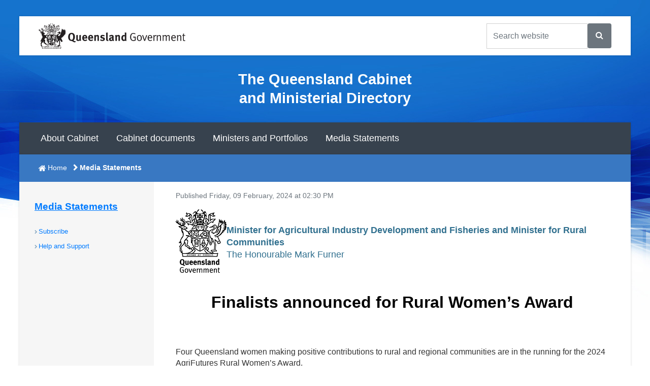

--- FILE ---
content_type: text/html; charset=utf-8
request_url: https://statements.qld.gov.au/statements/99677
body_size: 10369
content:
<!DOCTYPE html>
<html lang="en">

<head>
    <meta charset="utf-8">
    <title>Finalists announced for Rural Women’s Award - Ministerial Media Statements</title>
    <meta http-equiv="X-UA-Compatible" content="IE=edge" />
    <meta name="viewport" content="width=device-width, initial-scale=1" />

    <link rel="stylesheet" href="https://cdn.jsdelivr.net/npm/bootstrap@4.6.2/dist/css/bootstrap.min.css">
    <link href="/Content/css?v=ua5bdN5cIaDwU-FjhxG1k1dGgCav4uhLfkzuOMCikwE1" rel="stylesheet"/>


    <!-- Global site tag (gtag.js) - Google Analytics -->
    <script async src="https://www.googletagmanager.com/gtag/js?id=UA-162898186-2"></script>
    <script>
        window.dataLayer = window.dataLayer || [];
        function gtag() { dataLayer.push(arguments); }
        gtag('js', new Date());



        gtag('config', 'UA-162898186-2');
    </script>


    <!-- Grab Google CDN's jQuery. Fall back to local copy if necessary -->
    <!--[if gt IE 8]><!-->
    <script src="https://cdnjs.cloudflare.com/ajax/libs/jquery/3.0.0/jquery.min.js"></script>
    <script type="text/javascript">
    <!--    //
        !window.jQuery && document.write(unescape('%3Cscript src="https://static.qgov.net.au/assets/v2/script/jquery-3.0.0.min.js"%3E%3C/script%3E'));
        // --></script>
    <!--<![endif]-->
    <!--[if lt IE 9]>
    <script src="https://cdnjs.cloudflare.com/ajax/libs/jquery/1.12.1/jquery.min.js" integrity="sha256-1OxYPHYEAB+HIz0f4AdsvZCfFaX4xrTD9d2BtGLXnTI=" crossorigin="anonymous"></script>
    <script type="text/javascript">!window.jQuery && document.write(unescape('%3Cscript src="https://static.qgov.net.au/assets/v2/script/jquery-1.11.2.min.js"%3E%3C/script%3E'));</script>
    <![endif]-->

    <script src="https://cdnjs.cloudflare.com/ajax/libs/jqueryui/1.12.1/jquery-ui.min.js"></script>
    <script type="text/javascript">
    <!--    //
        window.jQuery && !window.jQuery.ui && document.write(unescape('%3Cscript src="https://static.qgov.net.au/assets/v2/script/jquery-ui-1.12.1-min.js"%3E%3C/script%3E'));
        // --></script>
    <script type="text/javascript" src="https://static.qgov.net.au/assets/v2/script/qgov-environment.js" id="qgov-environment"></script>
    <!--[if lt IE 9]>
    <script type="text/javascript">document.createElement('abbr');document.createElement('time');</script>
    <script type="text/javascript" src="https://static.qgov.net.au/assets/v2/script/ie-layout.js"></script>
    <![endif]-->
    <!-- HTML5 shim and Respond.js for IE8 support of HTML5 elements and media queries -->
    <!--[if lt IE 9]>
    <script src="https://oss.maxcdn.com/html5shiv/3.7.2/html5shiv.min.js"></script>
    <script src="https://oss.maxcdn.com/respond/1.4.2/respond.min.js"></script>
    <![endif]-->

    <script src="/bundles/jqueryval?v=WhRmI8vUVF186UwYB1zRP7-DwJzqpKlt0JksOBJvolw1"></script>


    <meta name="DCTERMS.alternative" content="" />
    <meta name="DC.Keywords" content="" />
    <meta name="Description" content="" />
    <meta name="DCTERMS.description" content="" />
    <meta name="DCTERMS.title" content="Finalists announced for Rural Women’s Award" />
    <!-- META:Facebook -->
    <meta property="og:site_name" content="Ministerial Media Statements" />
    <meta property="og:title" content="Finalists announced for Rural Women’s Award" />
    <meta property="og:image" content="" />
    <meta property="og:description" content="" />

    <script type='text/javascript'>
        var appInsights = window.appInsights || function (config) {
            function r(config) { t[config] = function () { var i = arguments; t.queue.push(function () { t[config].apply(t, i) }) } }
            var t = { config: config }, u = document, e = window, o = 'script', s = u.createElement(o), i, f; for (s.src = config.url || '//az416426.vo.msecnd.net/scripts/a/ai.0.js', u.getElementsByTagName(o)[0].parentNode.appendChild(s), t.cookie = u.cookie, t.queue = [], i = ['Event', 'Exception', 'Metric', 'PageView', 'Trace', 'Ajax']; i.length;)r('track' + i.pop()); return r('setAuthenticatedUserContext'), r('clearAuthenticatedUserContext'), config.disableExceptionTracking || (i = 'onerror', r('_' + i), f = e[i], e[i] = function (config, r, u, e, o) { var s = f && f(config, r, u, e, o); return s !== !0 && t['_' + i](config, r, u, e, o), s }), t
        }({
            instrumentationKey: '164306be-09fe-417c-bf65-bd1e639d465c'
        });
        window.appInsights = appInsights;
        appInsights.trackPageView();
    </script>
</head>
<body>
    <div class="container-fluid qg-site-width">
        <!--------------------------------------------------------------------------->
        <!---- Banner region ----->
        <!--------------------------------------------------------------------------->
        <header id="qg-site-header">
            <div id="qg-bar" class="clearfix">
                <div class="qg-coat-of-arms">
                    <a href="//www.qld.gov.au">

                        <!--[if gt IE 8]><!-->
                        <img src="https://static.qgov.net.au/assets/v2/images/skin/qg-coa-stacked.svg" alt="Queensland Government home" class="d-block d-lg-none" />
                        <img src="https://static.qgov.net.au/assets/v2/images/skin/qg-coa.svg" alt="Queensland Government" class="d-none d-lg-block" />
                        <!--<![endif]-->
                        <!--[if (lte IE 8)&(gt IE 6)]><img src="https://static.qgov.net.au/assets/v2/images/skin/qg-coa.png" width="287" height="50" alt="Queensland Government home" /><![endif]-->
                        <!--[if lte IE 6]><img src="https://static.qgov.net.au/assets/v2/images/skin/qg-coa-ie6.png" width="287" height="50" alt="Queensland Government home" /><![endif]-->

                    </a>
                </div>
                <div class="qg-tools clearfix">
                    <ul class="qg-utilities list-inline">
                        <li class="list-inline-item d-md-none d-block">
                            <button id="qg-show-search" data-qg-showhide-target="#qg-search-form"
                                    data-qg-show="lg" data-qg-aria-safe="true" data-qg-default="hide">
                                <span class="fa fa-search fa-2x" aria-hidden="true"></span>search
                            </button>
                        </li>
                        <li class="list-inline-item d-md-none d-block">
                            <button id="qg-show-menu" data-qg-showhide-target="#qg-site-nav, #qg-breadcrumb"
                                    data-qg-show="lg" data-qg-aria-safe="true" data-qg-default="hide">
                                <span class="fa fa-bars fa-2x" aria-hidden="true"></span>menu
                            </button>
                        </li>
                    </ul>
                    <form action="https://find.search.qld.gov.au/s/search.html" class="clearfix"
                          id="qg-search-form" role="search">
                        <label for="qg-search-query" class="qg-visually-hidden">Search Queensland Government</label>
                        <div class="input-group clearfix">
                            <input type="text" name="query" id="qg-search-query" class="form-control"
                                   placeholder="Search website"> <span class="input-group-btn">

                                <button id="feature-search-submit" class="btn btn-secondary">
                                    <span class="fa fa-search" aria-hidden="true"></span>
                                </button>
                                <!--parameters to display results on search page-->
                                <input type="hidden" name="num_ranks" value="10">
                                <input type="hidden" name="tiers" value="off">
                                <input type="hidden" name="collection" value="qld-gov">
                                <input type="hidden" name="profile" value="cabinet">
                            </span>
                        </div>
                    </form>
                </div>
            </div>
            <div id="qg-site-name">
                <h2>The Queensland Cabinet and Ministerial Directory</h2>
            </div>
            <nav id="qg-site-nav" role="navigation" aria-label="Main navigation">
                <ul id="navsitetree">
                    <li class="active">
                        <a href="https://cabinet.qld.gov.au/about.aspx">About Cabinet</a>
                    </li>
                    <li>
                        <a href="https://cabinet.qld.gov.au/cabinet.aspx">Cabinet documents</a>
                    </li>
                    <li>
                        <a href="https://cabinet.qld.gov.au/ministers-portfolios.aspx">Ministers and Portfolios</a>
                    </li>
                    <li>
                        <a href="https://statements.qld.gov.au/">Media Statements</a>
                    </li>
                </ul>
            </nav>
        </header>
        <!--------------------------------------------------------------------------->
        <!---- End Banner region ----->
        <!--------------------------------------------------------------------------->
        <!--------------------------------------------------------------------------->
        <!---- Content region ----->
        <!--------------------------------------------------------------------------->

        <div id="qg-content">
            <div id="qg-two-col" class="clearfix row">
                <!--Breadcrumbs here -->
                <nav id="qg-breadcrumb" aria-label="breadcrumb navigation" role="navigation">
                    <ol class="list-inline">
                        <li class="list-inline-item" style="margin-left:.2rem;">
                            <a href="https://cabinet.qld.gov.au/">Home</a>
                        </li>
                        <li class="last-child list-inline-item">Media Statements</li>
                    </ol>
                </nav>
                <!--------------------------------------------------------------------------->
                <!---- Left nav region ----->
                <!--------------------------------------------------------------------------->
                <nav id="qg-section-nav" aria-label="side navigation" role="navigation">
                    <h2><a href="/">Media Statements</a></h2>
                    <ul id="navtree">
                        
                        <li><a href="/Subscribers/Create">Subscribe</a></li>
                        <li><a href="/Help">Help and Support</a></li>
                    </ul>
                </nav>
                <!--------------------------------------------------------------------------->
                <!---- End Left nav region ----->
                <!--------------------------------------------------------------------------->
                <div id="qg-primary-content" role="main">
                    
                    


<script type="application/ld+json">
{
    "@context": "http://schema.org",
    "@type": "NewsArticle",
    "articleBody": "\u003cp\u003eFour Queensland women making positive contributions to rural and regional communities are in the running for the 2024 AgriFutures Rural Women\u0026rsquo;s Award.\u003c/p\u003e\r\n\u003cp\u003eThis year\u0026rsquo;s winner will receive a $15,000 Westpac grant and represent Queensland at the National Announcement in September where they have the chance to win an additional $20,000 Westpac grant.\u003c/p\u003e\r\n\u003cp\u003eFinalists who are not named the state winner will receive a $2,000 grant from State sponsor the Queensland Country Women\u0026rsquo;s Association.\u003c/p\u003e\r\n\u003cp\u003e\u003cstrong\u003eKylie Hollonds\u003c/strong\u003e \u003cstrong\u003efrom Toowoomba\u003c/strong\u003e manufactures and specialises in supplying products (mainly oats/oat-based) for people with food allergies or specialty diets.\u003c/p\u003e\r\n\u003cp\u003e\u003cstrong\u003eNatasha Kocks from Gladstone\u003c/strong\u003e runs a charity that provides immediate help to farmers and farming communities when and however they need it through financial support, mental health support, support to families, disaster relief and farm visits.\u003c/p\u003e\r\n\u003cp\u003e\u003cstrong\u003eKate Lamason from Cairns\u003c/strong\u003e has a sustainable and preserved tuna business that sells Australian-caught and canned tuna. It is the first tuna business to be established since all other tuna canning went off-shore.\u003c/p\u003e\r\n\u003cp\u003e\u003cstrong\u003eLouise Nicholas from Townsville\u003c/strong\u003e is creating an engagement and networking initiative to educate and attract high school students into the agriculture sector, while developing industry incentives through recognition of students through awards and bursaries.\u003c/p\u003e\r\n\u003cp\u003eThe winner will be announced on Wednesday 13 March 2024.\u003c/p\u003e\r\n\u003cp\u003eAnother two Queenslanders, \u003cstrong\u003eEmily McNair from Quilpie\u003c/strong\u003e and \u003cstrong\u003eBelinda Pooley from Eumundi\u003c/strong\u003e, have been named as two of seven national recipients of the AgriFutures Rural Women\u0026rsquo;s Acceleration Grant.\u003c/p\u003e\r\n\u003cp\u003eFor more information, visit \u003ca href=\"https://agrifutures.com.au/opportunities/rural-womens-award/\"\u003eagrifutures.com.au/opportunities/rural-womens-award/\u003c/a\u003e\u003c/p\u003e\r\n\u003cp\u003e\u003cstrong\u003eQuotes attributable to Minister for Agricultural Industry Development and Fisheries and Minister for Rural Communities Mark Furner:\u003c/strong\u003e\u003c/p\u003e\r\n\u003cp\u003e\u0026ldquo;The AgriFutures Rural Women\u0026rsquo;s Award has a rich heritage of promoting the wonderful contribution Australian women make to rural industries, businesses and communities, and inspiring them to further develop their skills,\u0026rdquo; Mr Furner said.\u003c/p\u003e\r\n\u003cp\u003e\u0026ldquo;This year\u0026rsquo;s finalists join a more than 300-strong alumni dedicated to advancing the work of women in regional and rural Australia and providing a supportive network for future endeavours.\u003c/p\u003e\r\n\u003cp\u003e\u0026ldquo;Queensland\u0026rsquo;s 2024 Rural Women\u0026rsquo;s Award Winner will follow in the footsteps of 2023 winner business entrepreneur Emma-Louise Gibbons.\u003c/p\u003e\r\n\u003cp\u003e\u0026ldquo;Being nominated as a finalist represents due recognition for initiative and dedication, and I congratulate all of the 2024 finalists and wish them well for the future.\u003c/p\u003e\r\n\u003cp\u003e\u0026ldquo;Emily and Belinda have each been awarded a $7,000 learning and development bursary for their innovative work in the beef cattle industry and bee industry respectively.\u003c/p\u003e\r\n\u003cp\u003e\u0026ldquo;The grant is a sister program to the AgriFutures Rural Women\u0026rsquo;s Award and aims to foster the professional growth of women in rural and emerging industries, businesses and communities.\u0026rdquo;\u0026nbsp;\u003c/p\u003e\r\n\u003cp\u003e\u003cstrong\u003eQuotes attributable to \u003c/strong\u003e\u003cstrong\u003eAgriFutures Australia Managing Director John Harvey:\u003c/strong\u003e\u003c/p\u003e\r\n\u003cp\u003e\u0026ldquo;It was fantastic to see the 2024 AgriFutures Rural Women\u0026rsquo;s Award state finalists already making such a positive influence in their industries and communities with their initiatives,\u0026rdquo; Mr Harvey said.\u003c/p\u003e\r\n\u003cp\u003e\u0026ldquo;We\u0026rsquo;re excited to provide these women with a platform to build on their leadership skills to drive change in rural and regional Australia.\u0026rdquo;\u003c/p\u003e\r\n\u003cp\u003e\u003cstrong\u003eENDS\u003c/strong\u003e\u003c/p\u003e\r\n\u003cp\u003eMedia contact: 0417 296 116\u003c/p\u003e",
    "author": {
        "@type": "Organization",
        "name": "The State of Queensland",
        "logo": {
            "@type": "ImageObject",
            "url": "/content/images/default-statement-thumbnail.png"
        }
    },
    "dateModified": "2024-02-09T02:33:13.5430000Z",
    "datePublished": "2024-02-09T04:30:00.0000000Z",
    "headline": "Finalists announced for Rural Women’s Award",
    "image": [ "/content/images/default-statement-thumbnail.png" ],
    "mainEntityOfPage": "/statements/99677",
    "publisher": {
        "@type": "Organization",
        "name": "The State of Queensland",
        "logo": {
            "@type": "ImageObject",
            "url": "/content/images/default-statement-thumbnail.png"
        }
    }
}
</script>
<div class="container">
    <div class="row">
        <div>
            <p class="text-muted"><small>Published Friday, 09 February, 2024 at 02:30 PM</small></p>
            <div style="display: flex; align-items: center; gap: 10px;">
                <img src="/content/images/crest-header.png" style="width: 100px; height: auto;margin-bottom:15px" />
                <div>



                        <p class="statement-ministers text-info" style="color: #31708f !important;"><strong>Minister for Agricultural Industry Development and Fisheries and Minister for Rural Communities</strong><br />The Honourable Mark Furner</p>
                </div>
            </div>


                <div class="pb-2 mt-4 mb-2" style="margin-bottom:20px !important;text-align:center;">
                    <h1>Finalists announced for Rural Women’s Award</h1>
                </div>

            <div class="row">
                <div class="col-md-12">
                    <div><p>Four Queensland women making positive contributions to rural and regional communities are in the running for the 2024 AgriFutures Rural Women&rsquo;s Award.</p>
<p>This year&rsquo;s winner will receive a $15,000 Westpac grant and represent Queensland at the National Announcement in September where they have the chance to win an additional $20,000 Westpac grant.</p>
<p>Finalists who are not named the state winner will receive a $2,000 grant from State sponsor the Queensland Country Women&rsquo;s Association.</p>
<p><strong>Kylie Hollonds</strong> <strong>from Toowoomba</strong> manufactures and specialises in supplying products (mainly oats/oat-based) for people with food allergies or specialty diets.</p>
<p><strong>Natasha Kocks from Gladstone</strong> runs a charity that provides immediate help to farmers and farming communities when and however they need it through financial support, mental health support, support to families, disaster relief and farm visits.</p>
<p><strong>Kate Lamason from Cairns</strong> has a sustainable and preserved tuna business that sells Australian-caught and canned tuna. It is the first tuna business to be established since all other tuna canning went off-shore.</p>
<p><strong>Louise Nicholas from Townsville</strong> is creating an engagement and networking initiative to educate and attract high school students into the agriculture sector, while developing industry incentives through recognition of students through awards and bursaries.</p>
<p>The winner will be announced on Wednesday 13 March 2024.</p>
<p>Another two Queenslanders, <strong>Emily McNair from Quilpie</strong> and <strong>Belinda Pooley from Eumundi</strong>, have been named as two of seven national recipients of the AgriFutures Rural Women&rsquo;s Acceleration Grant.</p>
<p>For more information, visit <a href="https://agrifutures.com.au/opportunities/rural-womens-award/">agrifutures.com.au/opportunities/rural-womens-award/</a></p>
<p><strong>Quotes attributable to Minister for Agricultural Industry Development and Fisheries and Minister for Rural Communities Mark Furner:</strong></p>
<p>&ldquo;The AgriFutures Rural Women&rsquo;s Award has a rich heritage of promoting the wonderful contribution Australian women make to rural industries, businesses and communities, and inspiring them to further develop their skills,&rdquo; Mr Furner said.</p>
<p>&ldquo;This year&rsquo;s finalists join a more than 300-strong alumni dedicated to advancing the work of women in regional and rural Australia and providing a supportive network for future endeavours.</p>
<p>&ldquo;Queensland&rsquo;s 2024 Rural Women&rsquo;s Award Winner will follow in the footsteps of 2023 winner business entrepreneur Emma-Louise Gibbons.</p>
<p>&ldquo;Being nominated as a finalist represents due recognition for initiative and dedication, and I congratulate all of the 2024 finalists and wish them well for the future.</p>
<p>&ldquo;Emily and Belinda have each been awarded a $7,000 learning and development bursary for their innovative work in the beef cattle industry and bee industry respectively.</p>
<p>&ldquo;The grant is a sister program to the AgriFutures Rural Women&rsquo;s Award and aims to foster the professional growth of women in rural and emerging industries, businesses and communities.&rdquo;&nbsp;</p>
<p><strong>Quotes attributable to </strong><strong>AgriFutures Australia Managing Director John Harvey:</strong></p>
<p>&ldquo;It was fantastic to see the 2024 AgriFutures Rural Women&rsquo;s Award state finalists already making such a positive influence in their industries and communities with their initiatives,&rdquo; Mr Harvey said.</p>
<p>&ldquo;We&rsquo;re excited to provide these women with a platform to build on their leadership skills to drive change in rural and regional Australia.&rdquo;</p>
<p><strong>ENDS</strong></p>
<p>Media contact: 0417 296 116</p></div>
                </div>
            </div>

            <div class="statement-attachments">
            </div>
        </div>
    </div>
</div>
                    <div class="qg-content-footer">
                         
                        </div>
                    </div>
                </div>
            </div>
            <!--------------------------------------------------------------------------->
            <!---- End Content region ----->
            <!--------------------------------------------------------------------------->

        </div>



        <!--------------------------------------------------------------------------->
        <!---- Footer region ----->
        <!--------------------------------------------------------------------------->
        <footer>
            <div class="container-fluid qg-site-width">
                <div id="qg-feedback" class="row">

                    <div class="qg-share">
                        <h2>Share:</h2>
                        <ul>

                            <li><a href="https://www.qld.gov.au/share?via=facebook&title=Finalists+announced+for+Rural+Women%e2%80%99s+Award+-+Ministerial+Media+Statements&url=https%3a%2f%2fstatements.qld.gov.au%2fstatements%2f99677"><span class="fa fa-facebook fa-2x" aria-hidden="true"></span></a></li>
                            <li><a href="https://www.qld.gov.au/share?via=twitter&title=Finalists+announced+for+Rural+Women%e2%80%99s+Award+-+Ministerial+Media+Statements&url=https%3a%2f%2fstatements.qld.gov.au%2fstatements%2f99677"><span class="fa fa-twitter fa-2x" aria-hidden="true"></span></a></li>
                            <li><a href="https://www.qld.gov.au/share?via=linkedin&title=Finalists+announced+for+Rural+Women%e2%80%99s+Award+-+Ministerial+Media+Statements&url=https%3a%2f%2fstatements.qld.gov.au%2fstatements%2f99677"><span class="fa fa-linkedin fa-2x" aria-hidden="true"></span></a></li>
                            <li><a href="https://www.qld.gov.au/share?title=Finalists+announced+for+Rural+Women%e2%80%99s+Award+-+Ministerial+Media+Statements&url=https%3a%2f%2fstatements.qld.gov.au%2fstatements%2f99677"><span class="fa fa-share-alt fa-2x" aria-hidden="true"></span></a></li>
                        </ul>
                    </div>

                    <div class="qg-cta">
                        <button class="btn btn-default qg-toggle-btn" id="page-feedback-useful"
                                data-qg-showhide-target="#qg-page-feedback"
                                data-qg-aria-safe="true"
                                data-qg-default="hide">
                            Feedback
                        </button>
                    </div>

                </div>

                <div id="qg-page-feedback" class="qg-toggle-content row">

                    <form id="qg-page-feedback-form" method="post"
                          action="https://www.smartservice.qld.gov.au/services/submissions/email/qig/feedback"
                          class="form">

                        <ol class="questions">
                            <li class="col-lg-12">
                                <fieldset id="page-feedback-about">
                                    <legend><span class="label">Is your feedback about:</span></legend>
                                    <ul class="choices">
                                        <li>
                                            <input name="page-feedback-about" id="page-feedback-about-this-website" type="radio" value="this website"
                                                   data-qg-showhide-target="#feedback-page-h, #feedback-page"
                                                   data-qg-parent="#qg-page-feedback-form"
                                                   data-qg-aria-safe="false"
                                                   data-qg-default="hide" />
                                            <label for="page-feedback-about-this-website">this website</label>
                                        </li>
                                        <li>
                                            <input name="page-feedback-about" id="page-feedback-about-a-government-service" type="radio" value="a government service"
                                                   data-qg-showhide-target="#feedback-serv-dep-staff"
                                                   data-qg-parent="#qg-page-feedback-form"
                                                   data-qg-aria-safe="false"
                                                   data-qg-default="hide" />
                                            <label for="page-feedback-about-a-government-service">a government service, department or staff member?</label>
                                        </li>
                                    </ul>
                                </fieldset>
                            </li>
                        </ol>

                        <div id="feedback-serv-dep-staff" class="status info col-lg-12">
                            <h2>Feedback on government services, departments and staff</h2>
                            <p>Please use our <a href="https://www.qld.gov.au/contact-us/complaints/">complaints and compliments form</a>.</p>
                        </div>

                        <h2 id="feedback-page-h">Page feedback</h2>

                        <ol id="feedback-page" class="questions">

                            <li class="col-lg-6 col-md-12">
                                <fieldset>
                                    <legend>
                                        <span class="label">How satisfied are you with your experience today?</span>
                                        <abbr title="(required)" class="required">*</abbr>
                                    </legend>
                                    <ul class="choices">
                                        <li>
                                            <input type="radio" name="feedback-satisfaction" value="Very dissatisfied"
                                                   required id="fs-very-dissatisfied">
                                            <label for="fs-very-dissatisfied">Very dissatisfied (1)</label>
                                        </li>
                                        <li>
                                            <input type="radio" name="feedback-satisfaction" value="Dissatisfied"
                                                   required id="fs-dissatisfied">
                                            <label for="fs-dissatisfied">Dissatisfied (2)</label>
                                        </li>
                                        <li>
                                            <input type="radio" name="feedback-satisfaction" value="Neither satisfied or dissatisfied"
                                                   required id="fs-neither-satisfied-or-dissatisfied">
                                            <label for="fs-neither-satisfied-or-dissatisfied">Neither satisfied or dissatisfied (3)</label>
                                        </li>
                                        <li>
                                            <input type="radio" name="feedback-satisfaction" value="Satisfied" required
                                                   id="fs-satisfied">
                                            <label for="fs-satisfied">Satisfied (4)</label>
                                        </li>
                                        <li>
                                            <input type="radio" name="feedback-satisfaction" value="Very satisfied"
                                                   required id="fs-very-satisfied">
                                            <label for="fs-very-satisfied">Very satisfied (5)</label>
                                        </li>
                                    </ul>
                                </fieldset>
                            </li>
                            <li class="col-lg-6 col-md-12">
                                <label for="comments">
                                    <span class="label">Comments</span>
                                    <abbr title="(required)" class="required">*</abbr>
                                </label>
                                <textarea name="comments" id="comments" rows="6" cols="40" class="form-control"
                                          required></textarea>
                            </li>
                            <li class="col-md-12">
                                <script type="text/javascript" src="//www.google.com/recaptcha/api.js" async>

</script><div class="g-recaptcha" data-sitekey="6LcgkbcUAAAAAJyKLwDHhcqilR9hzfDabxKeKaZV" data-theme="light" data-type="image" data-callback="onRecaptchaSuccessForFeedback" data-expired-callback="onRecaptchaExpiredForFeedback">

</div>
                                <span class="field-validation-valid" data-valmsg-for="ReCaptcha" data-valmsg-replace="true"></span>
                                <span id="recaptchaErrorSpan" style="color: red;"></span>
                            </li>
                            <li class="footer col-md-12">

                                <input type="hidden" name="franchise" value="statements">
                                <input type="hidden" name="page-title" value="Finalists announced for Rural Women’s Award - Ministerial Media Statements">
                                <input type="hidden" name="page-url" value="https://statements.qld.gov.au/statements/99677">
                                <input type="hidden" name="page-referer" value="false">
                                <input type="hidden" name="rspUsrAgent" value="Mozilla/5.0 (Macintosh; Intel Mac OS X 10_15_7) AppleWebKit/537.36 (KHTML, like Gecko) Chrome/131.0.0.0 Safari/537.36; ClaudeBot/1.0; +claudebot@anthropic.com)">
                                <input type="hidden" name="browserName" value="Chrome131">
                                <input type="hidden" name="OS" value="Unknown">

                                <ul class="actions">

                                    <li>
                                        <strong><button type="submit" value="Submit feedback" class="btn btn-success">Submit feedback</button></strong>
                                    </li>

                                </ul>

                            </li>

                        </ol>
                    </form>

                </div>



                <div class="container-fluid"></div>
                <div class="qg-legal row">
                    <ul class="list-inline mx-auto d-block">
                        <li class="list-inline-item">
                            <a href="https://www.qld.gov.au/legal/copyright/">Copyright</a>
                        </li>
                        <li class="list-inline-item">
                            <a href="https://www.qld.gov.au/legal/disclaimer/">Disclaimer</a>
                        </li>
                        <li class="list-inline-item">
                            <a href="https://www.qld.gov.au/legal/privacy/">Privacy</a>
                        </li>
                        <li class="list-inline-item">
                            <a href="https://www.premiers.qld.gov.au/right-to-info.aspx">Right to information</a>
                        </li>
                        <li class="list-inline-item">
                            <a href="https://www.qld.gov.au/help/accessibility/index.html">Accessibility</a>
                        </li>
                        <li class="list-inline-item">
                            <a href="https://www.smartjobs.qld.gov.au/">Jobs in Queensland Government</a>
                        </li>
                        <li id="languages" class="list-inline-item">
                            <a href="https://www.qld.gov.au/languages/"><span lang="fr" xml:lang="fr">Français</span> (Other languages)</a>
                        </li>
                    </ul>

                    <p style="width:100%">
                        The State of Queensland 1997-2026 (Department of the Premier and Cabinet)
                    </p>
                    <br />
                    <p style="width:100%">
                        <a href="https://www.qld.gov.au/" accesskey="1">Queensland Government</a>
                    </p>
                </div>

            </div>
        </footer>

        <div id="CssFailCheck" class="hidden"></div>

        <!--demo loader - in production version scripts will be loades from CDN-->
        <!--<script type="text/javascript" src="https://rawgit.com/qld-gov-au/glue-module-loader/master/htdocs/assets/js/loader.js"></script>-->
        <!-- Latest compiled and minified JavaScript -->
        <script src="https://cdn.jsdelivr.net/npm/bootstrap@4.6.2/dist/js/bootstrap.bundle.min.js"></script>
        <!--<script>$.fn.modal || document.write('<script src=last six months...https://cabinet2.tstweb.premiers.qld.gov.au/assets/js/bootstrap.min.js">\x3C/script>')</script>-->

        <script src="/bundles/js?v=eBEp1AY25P_tXkCaBrDpKdvCUzlBLtF-FkfZK_cvuck1"></script>

        <script type="text/javascript" src="https://cdnjs.cloudflare.com/ajax/libs/moment.js/2.22.2/moment.min.js"></script>
        <script type="text/javascript" src="https://cdnjs.cloudflare.com/ajax/libs/tempusdominus-bootstrap-4/5.0.1/js/tempusdominus-bootstrap-4.min.js"></script>
        <link rel="stylesheet" href="https://cdnjs.cloudflare.com/ajax/libs/tempusdominus-bootstrap-4/5.0.1/css/tempusdominus-bootstrap-4.min.css" />
        <script type="text/javascript">
        var recaptchaForFeedbackToken = '';
        function onRecaptchaSuccessForFeedback(token) {
            recaptchaForFeedbackToken = token;
            $(recaptchaErrorSpan).html('');
        }
        function onRecaptchaExpiredForFeedback() {
            recaptchaForFeedbackToken = '';
        }
        $(function () {

            document.getElementById('qg-page-feedback-form').addEventListener('submit', function (event) {
                event.preventDefault(); // Prevent default submission for validation
                if (recaptchaForFeedbackToken === '') {
                    $(recaptchaErrorSpan).html('Recaptcha is invalid');
                    return;
                }
                $.ajax({
                    type: 'POST',
                    dataType: 'json',
                    url: '/home/ValidateCaptchaForFeedbackForm',
                    data: {
                        Token: recaptchaForFeedbackToken
                    },
                    success: function () {
                        document.getElementById('qg-page-feedback-form').submit();
                    },
                    error: function (xhr, status, error) {
                        $(recaptchaErrorSpan).html('Recaptcha is invalid');
                    }
                });
            });

            $.culture = Globalize.culture("en-AU");
          $.validator.methods.date = function (value, element) {
          return this.optional(element)
              || Globalize.parseDate(value, "dd/MM/yy", "en-AU")
             || Globalize.parseDate(value, "dd/MM/yyyy", "en-AU")
              || Globalize.parseDate(value, "dd/MM/yyyy hh:mm tt", "en-AU");
          };

            $('.date-only').datetimepicker({
                pickTime: false,
                format: 'DD/MM/YYYY',
                icons: {
                    time: 'fa fa-clock-o',
                    date: 'fa fa-calendar',
                    up: 'fa fa-chevron-up',
                    down: 'fa fa-chevron-down',
                    previous: 'fa fa-chevron-left',
                    next: 'fa fa-chevron-right',
                    today: 'fa fa-check',
                    clear: 'fa fa-trash',
                    close: 'fa fa-times'
                }
            });

            $(document).on('mouseup touchend', function (e) {
                var container = $('.bootstrap-datetimepicker-widget');
                if (!container.is(e.target) && container.has(e.target).length === 0) {
                    container.parent().datetimepicker('hide');
                }
            });

            $('select').selectpicker();
            var selects = document.querySelectorAll('select[multiple="multiple"]');
            if (selects)
                selects.forEach(function (select) {
                });
        });
        </script>
        

        <!--------------------------------------------------------------------------->
        <!---- End Footer region ----->
        <!--------------------------------------------------------------------------->
    </body>
</html>

--- FILE ---
content_type: text/html; charset=utf-8
request_url: https://www.google.com/recaptcha/api2/anchor?ar=1&k=6LcgkbcUAAAAAJyKLwDHhcqilR9hzfDabxKeKaZV&co=aHR0cHM6Ly9zdGF0ZW1lbnRzLnFsZC5nb3YuYXU6NDQz&hl=en&type=image&v=PoyoqOPhxBO7pBk68S4YbpHZ&theme=light&size=normal&anchor-ms=20000&execute-ms=30000&cb=r55bjg9fpwm5
body_size: 49410
content:
<!DOCTYPE HTML><html dir="ltr" lang="en"><head><meta http-equiv="Content-Type" content="text/html; charset=UTF-8">
<meta http-equiv="X-UA-Compatible" content="IE=edge">
<title>reCAPTCHA</title>
<style type="text/css">
/* cyrillic-ext */
@font-face {
  font-family: 'Roboto';
  font-style: normal;
  font-weight: 400;
  font-stretch: 100%;
  src: url(//fonts.gstatic.com/s/roboto/v48/KFO7CnqEu92Fr1ME7kSn66aGLdTylUAMa3GUBHMdazTgWw.woff2) format('woff2');
  unicode-range: U+0460-052F, U+1C80-1C8A, U+20B4, U+2DE0-2DFF, U+A640-A69F, U+FE2E-FE2F;
}
/* cyrillic */
@font-face {
  font-family: 'Roboto';
  font-style: normal;
  font-weight: 400;
  font-stretch: 100%;
  src: url(//fonts.gstatic.com/s/roboto/v48/KFO7CnqEu92Fr1ME7kSn66aGLdTylUAMa3iUBHMdazTgWw.woff2) format('woff2');
  unicode-range: U+0301, U+0400-045F, U+0490-0491, U+04B0-04B1, U+2116;
}
/* greek-ext */
@font-face {
  font-family: 'Roboto';
  font-style: normal;
  font-weight: 400;
  font-stretch: 100%;
  src: url(//fonts.gstatic.com/s/roboto/v48/KFO7CnqEu92Fr1ME7kSn66aGLdTylUAMa3CUBHMdazTgWw.woff2) format('woff2');
  unicode-range: U+1F00-1FFF;
}
/* greek */
@font-face {
  font-family: 'Roboto';
  font-style: normal;
  font-weight: 400;
  font-stretch: 100%;
  src: url(//fonts.gstatic.com/s/roboto/v48/KFO7CnqEu92Fr1ME7kSn66aGLdTylUAMa3-UBHMdazTgWw.woff2) format('woff2');
  unicode-range: U+0370-0377, U+037A-037F, U+0384-038A, U+038C, U+038E-03A1, U+03A3-03FF;
}
/* math */
@font-face {
  font-family: 'Roboto';
  font-style: normal;
  font-weight: 400;
  font-stretch: 100%;
  src: url(//fonts.gstatic.com/s/roboto/v48/KFO7CnqEu92Fr1ME7kSn66aGLdTylUAMawCUBHMdazTgWw.woff2) format('woff2');
  unicode-range: U+0302-0303, U+0305, U+0307-0308, U+0310, U+0312, U+0315, U+031A, U+0326-0327, U+032C, U+032F-0330, U+0332-0333, U+0338, U+033A, U+0346, U+034D, U+0391-03A1, U+03A3-03A9, U+03B1-03C9, U+03D1, U+03D5-03D6, U+03F0-03F1, U+03F4-03F5, U+2016-2017, U+2034-2038, U+203C, U+2040, U+2043, U+2047, U+2050, U+2057, U+205F, U+2070-2071, U+2074-208E, U+2090-209C, U+20D0-20DC, U+20E1, U+20E5-20EF, U+2100-2112, U+2114-2115, U+2117-2121, U+2123-214F, U+2190, U+2192, U+2194-21AE, U+21B0-21E5, U+21F1-21F2, U+21F4-2211, U+2213-2214, U+2216-22FF, U+2308-230B, U+2310, U+2319, U+231C-2321, U+2336-237A, U+237C, U+2395, U+239B-23B7, U+23D0, U+23DC-23E1, U+2474-2475, U+25AF, U+25B3, U+25B7, U+25BD, U+25C1, U+25CA, U+25CC, U+25FB, U+266D-266F, U+27C0-27FF, U+2900-2AFF, U+2B0E-2B11, U+2B30-2B4C, U+2BFE, U+3030, U+FF5B, U+FF5D, U+1D400-1D7FF, U+1EE00-1EEFF;
}
/* symbols */
@font-face {
  font-family: 'Roboto';
  font-style: normal;
  font-weight: 400;
  font-stretch: 100%;
  src: url(//fonts.gstatic.com/s/roboto/v48/KFO7CnqEu92Fr1ME7kSn66aGLdTylUAMaxKUBHMdazTgWw.woff2) format('woff2');
  unicode-range: U+0001-000C, U+000E-001F, U+007F-009F, U+20DD-20E0, U+20E2-20E4, U+2150-218F, U+2190, U+2192, U+2194-2199, U+21AF, U+21E6-21F0, U+21F3, U+2218-2219, U+2299, U+22C4-22C6, U+2300-243F, U+2440-244A, U+2460-24FF, U+25A0-27BF, U+2800-28FF, U+2921-2922, U+2981, U+29BF, U+29EB, U+2B00-2BFF, U+4DC0-4DFF, U+FFF9-FFFB, U+10140-1018E, U+10190-1019C, U+101A0, U+101D0-101FD, U+102E0-102FB, U+10E60-10E7E, U+1D2C0-1D2D3, U+1D2E0-1D37F, U+1F000-1F0FF, U+1F100-1F1AD, U+1F1E6-1F1FF, U+1F30D-1F30F, U+1F315, U+1F31C, U+1F31E, U+1F320-1F32C, U+1F336, U+1F378, U+1F37D, U+1F382, U+1F393-1F39F, U+1F3A7-1F3A8, U+1F3AC-1F3AF, U+1F3C2, U+1F3C4-1F3C6, U+1F3CA-1F3CE, U+1F3D4-1F3E0, U+1F3ED, U+1F3F1-1F3F3, U+1F3F5-1F3F7, U+1F408, U+1F415, U+1F41F, U+1F426, U+1F43F, U+1F441-1F442, U+1F444, U+1F446-1F449, U+1F44C-1F44E, U+1F453, U+1F46A, U+1F47D, U+1F4A3, U+1F4B0, U+1F4B3, U+1F4B9, U+1F4BB, U+1F4BF, U+1F4C8-1F4CB, U+1F4D6, U+1F4DA, U+1F4DF, U+1F4E3-1F4E6, U+1F4EA-1F4ED, U+1F4F7, U+1F4F9-1F4FB, U+1F4FD-1F4FE, U+1F503, U+1F507-1F50B, U+1F50D, U+1F512-1F513, U+1F53E-1F54A, U+1F54F-1F5FA, U+1F610, U+1F650-1F67F, U+1F687, U+1F68D, U+1F691, U+1F694, U+1F698, U+1F6AD, U+1F6B2, U+1F6B9-1F6BA, U+1F6BC, U+1F6C6-1F6CF, U+1F6D3-1F6D7, U+1F6E0-1F6EA, U+1F6F0-1F6F3, U+1F6F7-1F6FC, U+1F700-1F7FF, U+1F800-1F80B, U+1F810-1F847, U+1F850-1F859, U+1F860-1F887, U+1F890-1F8AD, U+1F8B0-1F8BB, U+1F8C0-1F8C1, U+1F900-1F90B, U+1F93B, U+1F946, U+1F984, U+1F996, U+1F9E9, U+1FA00-1FA6F, U+1FA70-1FA7C, U+1FA80-1FA89, U+1FA8F-1FAC6, U+1FACE-1FADC, U+1FADF-1FAE9, U+1FAF0-1FAF8, U+1FB00-1FBFF;
}
/* vietnamese */
@font-face {
  font-family: 'Roboto';
  font-style: normal;
  font-weight: 400;
  font-stretch: 100%;
  src: url(//fonts.gstatic.com/s/roboto/v48/KFO7CnqEu92Fr1ME7kSn66aGLdTylUAMa3OUBHMdazTgWw.woff2) format('woff2');
  unicode-range: U+0102-0103, U+0110-0111, U+0128-0129, U+0168-0169, U+01A0-01A1, U+01AF-01B0, U+0300-0301, U+0303-0304, U+0308-0309, U+0323, U+0329, U+1EA0-1EF9, U+20AB;
}
/* latin-ext */
@font-face {
  font-family: 'Roboto';
  font-style: normal;
  font-weight: 400;
  font-stretch: 100%;
  src: url(//fonts.gstatic.com/s/roboto/v48/KFO7CnqEu92Fr1ME7kSn66aGLdTylUAMa3KUBHMdazTgWw.woff2) format('woff2');
  unicode-range: U+0100-02BA, U+02BD-02C5, U+02C7-02CC, U+02CE-02D7, U+02DD-02FF, U+0304, U+0308, U+0329, U+1D00-1DBF, U+1E00-1E9F, U+1EF2-1EFF, U+2020, U+20A0-20AB, U+20AD-20C0, U+2113, U+2C60-2C7F, U+A720-A7FF;
}
/* latin */
@font-face {
  font-family: 'Roboto';
  font-style: normal;
  font-weight: 400;
  font-stretch: 100%;
  src: url(//fonts.gstatic.com/s/roboto/v48/KFO7CnqEu92Fr1ME7kSn66aGLdTylUAMa3yUBHMdazQ.woff2) format('woff2');
  unicode-range: U+0000-00FF, U+0131, U+0152-0153, U+02BB-02BC, U+02C6, U+02DA, U+02DC, U+0304, U+0308, U+0329, U+2000-206F, U+20AC, U+2122, U+2191, U+2193, U+2212, U+2215, U+FEFF, U+FFFD;
}
/* cyrillic-ext */
@font-face {
  font-family: 'Roboto';
  font-style: normal;
  font-weight: 500;
  font-stretch: 100%;
  src: url(//fonts.gstatic.com/s/roboto/v48/KFO7CnqEu92Fr1ME7kSn66aGLdTylUAMa3GUBHMdazTgWw.woff2) format('woff2');
  unicode-range: U+0460-052F, U+1C80-1C8A, U+20B4, U+2DE0-2DFF, U+A640-A69F, U+FE2E-FE2F;
}
/* cyrillic */
@font-face {
  font-family: 'Roboto';
  font-style: normal;
  font-weight: 500;
  font-stretch: 100%;
  src: url(//fonts.gstatic.com/s/roboto/v48/KFO7CnqEu92Fr1ME7kSn66aGLdTylUAMa3iUBHMdazTgWw.woff2) format('woff2');
  unicode-range: U+0301, U+0400-045F, U+0490-0491, U+04B0-04B1, U+2116;
}
/* greek-ext */
@font-face {
  font-family: 'Roboto';
  font-style: normal;
  font-weight: 500;
  font-stretch: 100%;
  src: url(//fonts.gstatic.com/s/roboto/v48/KFO7CnqEu92Fr1ME7kSn66aGLdTylUAMa3CUBHMdazTgWw.woff2) format('woff2');
  unicode-range: U+1F00-1FFF;
}
/* greek */
@font-face {
  font-family: 'Roboto';
  font-style: normal;
  font-weight: 500;
  font-stretch: 100%;
  src: url(//fonts.gstatic.com/s/roboto/v48/KFO7CnqEu92Fr1ME7kSn66aGLdTylUAMa3-UBHMdazTgWw.woff2) format('woff2');
  unicode-range: U+0370-0377, U+037A-037F, U+0384-038A, U+038C, U+038E-03A1, U+03A3-03FF;
}
/* math */
@font-face {
  font-family: 'Roboto';
  font-style: normal;
  font-weight: 500;
  font-stretch: 100%;
  src: url(//fonts.gstatic.com/s/roboto/v48/KFO7CnqEu92Fr1ME7kSn66aGLdTylUAMawCUBHMdazTgWw.woff2) format('woff2');
  unicode-range: U+0302-0303, U+0305, U+0307-0308, U+0310, U+0312, U+0315, U+031A, U+0326-0327, U+032C, U+032F-0330, U+0332-0333, U+0338, U+033A, U+0346, U+034D, U+0391-03A1, U+03A3-03A9, U+03B1-03C9, U+03D1, U+03D5-03D6, U+03F0-03F1, U+03F4-03F5, U+2016-2017, U+2034-2038, U+203C, U+2040, U+2043, U+2047, U+2050, U+2057, U+205F, U+2070-2071, U+2074-208E, U+2090-209C, U+20D0-20DC, U+20E1, U+20E5-20EF, U+2100-2112, U+2114-2115, U+2117-2121, U+2123-214F, U+2190, U+2192, U+2194-21AE, U+21B0-21E5, U+21F1-21F2, U+21F4-2211, U+2213-2214, U+2216-22FF, U+2308-230B, U+2310, U+2319, U+231C-2321, U+2336-237A, U+237C, U+2395, U+239B-23B7, U+23D0, U+23DC-23E1, U+2474-2475, U+25AF, U+25B3, U+25B7, U+25BD, U+25C1, U+25CA, U+25CC, U+25FB, U+266D-266F, U+27C0-27FF, U+2900-2AFF, U+2B0E-2B11, U+2B30-2B4C, U+2BFE, U+3030, U+FF5B, U+FF5D, U+1D400-1D7FF, U+1EE00-1EEFF;
}
/* symbols */
@font-face {
  font-family: 'Roboto';
  font-style: normal;
  font-weight: 500;
  font-stretch: 100%;
  src: url(//fonts.gstatic.com/s/roboto/v48/KFO7CnqEu92Fr1ME7kSn66aGLdTylUAMaxKUBHMdazTgWw.woff2) format('woff2');
  unicode-range: U+0001-000C, U+000E-001F, U+007F-009F, U+20DD-20E0, U+20E2-20E4, U+2150-218F, U+2190, U+2192, U+2194-2199, U+21AF, U+21E6-21F0, U+21F3, U+2218-2219, U+2299, U+22C4-22C6, U+2300-243F, U+2440-244A, U+2460-24FF, U+25A0-27BF, U+2800-28FF, U+2921-2922, U+2981, U+29BF, U+29EB, U+2B00-2BFF, U+4DC0-4DFF, U+FFF9-FFFB, U+10140-1018E, U+10190-1019C, U+101A0, U+101D0-101FD, U+102E0-102FB, U+10E60-10E7E, U+1D2C0-1D2D3, U+1D2E0-1D37F, U+1F000-1F0FF, U+1F100-1F1AD, U+1F1E6-1F1FF, U+1F30D-1F30F, U+1F315, U+1F31C, U+1F31E, U+1F320-1F32C, U+1F336, U+1F378, U+1F37D, U+1F382, U+1F393-1F39F, U+1F3A7-1F3A8, U+1F3AC-1F3AF, U+1F3C2, U+1F3C4-1F3C6, U+1F3CA-1F3CE, U+1F3D4-1F3E0, U+1F3ED, U+1F3F1-1F3F3, U+1F3F5-1F3F7, U+1F408, U+1F415, U+1F41F, U+1F426, U+1F43F, U+1F441-1F442, U+1F444, U+1F446-1F449, U+1F44C-1F44E, U+1F453, U+1F46A, U+1F47D, U+1F4A3, U+1F4B0, U+1F4B3, U+1F4B9, U+1F4BB, U+1F4BF, U+1F4C8-1F4CB, U+1F4D6, U+1F4DA, U+1F4DF, U+1F4E3-1F4E6, U+1F4EA-1F4ED, U+1F4F7, U+1F4F9-1F4FB, U+1F4FD-1F4FE, U+1F503, U+1F507-1F50B, U+1F50D, U+1F512-1F513, U+1F53E-1F54A, U+1F54F-1F5FA, U+1F610, U+1F650-1F67F, U+1F687, U+1F68D, U+1F691, U+1F694, U+1F698, U+1F6AD, U+1F6B2, U+1F6B9-1F6BA, U+1F6BC, U+1F6C6-1F6CF, U+1F6D3-1F6D7, U+1F6E0-1F6EA, U+1F6F0-1F6F3, U+1F6F7-1F6FC, U+1F700-1F7FF, U+1F800-1F80B, U+1F810-1F847, U+1F850-1F859, U+1F860-1F887, U+1F890-1F8AD, U+1F8B0-1F8BB, U+1F8C0-1F8C1, U+1F900-1F90B, U+1F93B, U+1F946, U+1F984, U+1F996, U+1F9E9, U+1FA00-1FA6F, U+1FA70-1FA7C, U+1FA80-1FA89, U+1FA8F-1FAC6, U+1FACE-1FADC, U+1FADF-1FAE9, U+1FAF0-1FAF8, U+1FB00-1FBFF;
}
/* vietnamese */
@font-face {
  font-family: 'Roboto';
  font-style: normal;
  font-weight: 500;
  font-stretch: 100%;
  src: url(//fonts.gstatic.com/s/roboto/v48/KFO7CnqEu92Fr1ME7kSn66aGLdTylUAMa3OUBHMdazTgWw.woff2) format('woff2');
  unicode-range: U+0102-0103, U+0110-0111, U+0128-0129, U+0168-0169, U+01A0-01A1, U+01AF-01B0, U+0300-0301, U+0303-0304, U+0308-0309, U+0323, U+0329, U+1EA0-1EF9, U+20AB;
}
/* latin-ext */
@font-face {
  font-family: 'Roboto';
  font-style: normal;
  font-weight: 500;
  font-stretch: 100%;
  src: url(//fonts.gstatic.com/s/roboto/v48/KFO7CnqEu92Fr1ME7kSn66aGLdTylUAMa3KUBHMdazTgWw.woff2) format('woff2');
  unicode-range: U+0100-02BA, U+02BD-02C5, U+02C7-02CC, U+02CE-02D7, U+02DD-02FF, U+0304, U+0308, U+0329, U+1D00-1DBF, U+1E00-1E9F, U+1EF2-1EFF, U+2020, U+20A0-20AB, U+20AD-20C0, U+2113, U+2C60-2C7F, U+A720-A7FF;
}
/* latin */
@font-face {
  font-family: 'Roboto';
  font-style: normal;
  font-weight: 500;
  font-stretch: 100%;
  src: url(//fonts.gstatic.com/s/roboto/v48/KFO7CnqEu92Fr1ME7kSn66aGLdTylUAMa3yUBHMdazQ.woff2) format('woff2');
  unicode-range: U+0000-00FF, U+0131, U+0152-0153, U+02BB-02BC, U+02C6, U+02DA, U+02DC, U+0304, U+0308, U+0329, U+2000-206F, U+20AC, U+2122, U+2191, U+2193, U+2212, U+2215, U+FEFF, U+FFFD;
}
/* cyrillic-ext */
@font-face {
  font-family: 'Roboto';
  font-style: normal;
  font-weight: 900;
  font-stretch: 100%;
  src: url(//fonts.gstatic.com/s/roboto/v48/KFO7CnqEu92Fr1ME7kSn66aGLdTylUAMa3GUBHMdazTgWw.woff2) format('woff2');
  unicode-range: U+0460-052F, U+1C80-1C8A, U+20B4, U+2DE0-2DFF, U+A640-A69F, U+FE2E-FE2F;
}
/* cyrillic */
@font-face {
  font-family: 'Roboto';
  font-style: normal;
  font-weight: 900;
  font-stretch: 100%;
  src: url(//fonts.gstatic.com/s/roboto/v48/KFO7CnqEu92Fr1ME7kSn66aGLdTylUAMa3iUBHMdazTgWw.woff2) format('woff2');
  unicode-range: U+0301, U+0400-045F, U+0490-0491, U+04B0-04B1, U+2116;
}
/* greek-ext */
@font-face {
  font-family: 'Roboto';
  font-style: normal;
  font-weight: 900;
  font-stretch: 100%;
  src: url(//fonts.gstatic.com/s/roboto/v48/KFO7CnqEu92Fr1ME7kSn66aGLdTylUAMa3CUBHMdazTgWw.woff2) format('woff2');
  unicode-range: U+1F00-1FFF;
}
/* greek */
@font-face {
  font-family: 'Roboto';
  font-style: normal;
  font-weight: 900;
  font-stretch: 100%;
  src: url(//fonts.gstatic.com/s/roboto/v48/KFO7CnqEu92Fr1ME7kSn66aGLdTylUAMa3-UBHMdazTgWw.woff2) format('woff2');
  unicode-range: U+0370-0377, U+037A-037F, U+0384-038A, U+038C, U+038E-03A1, U+03A3-03FF;
}
/* math */
@font-face {
  font-family: 'Roboto';
  font-style: normal;
  font-weight: 900;
  font-stretch: 100%;
  src: url(//fonts.gstatic.com/s/roboto/v48/KFO7CnqEu92Fr1ME7kSn66aGLdTylUAMawCUBHMdazTgWw.woff2) format('woff2');
  unicode-range: U+0302-0303, U+0305, U+0307-0308, U+0310, U+0312, U+0315, U+031A, U+0326-0327, U+032C, U+032F-0330, U+0332-0333, U+0338, U+033A, U+0346, U+034D, U+0391-03A1, U+03A3-03A9, U+03B1-03C9, U+03D1, U+03D5-03D6, U+03F0-03F1, U+03F4-03F5, U+2016-2017, U+2034-2038, U+203C, U+2040, U+2043, U+2047, U+2050, U+2057, U+205F, U+2070-2071, U+2074-208E, U+2090-209C, U+20D0-20DC, U+20E1, U+20E5-20EF, U+2100-2112, U+2114-2115, U+2117-2121, U+2123-214F, U+2190, U+2192, U+2194-21AE, U+21B0-21E5, U+21F1-21F2, U+21F4-2211, U+2213-2214, U+2216-22FF, U+2308-230B, U+2310, U+2319, U+231C-2321, U+2336-237A, U+237C, U+2395, U+239B-23B7, U+23D0, U+23DC-23E1, U+2474-2475, U+25AF, U+25B3, U+25B7, U+25BD, U+25C1, U+25CA, U+25CC, U+25FB, U+266D-266F, U+27C0-27FF, U+2900-2AFF, U+2B0E-2B11, U+2B30-2B4C, U+2BFE, U+3030, U+FF5B, U+FF5D, U+1D400-1D7FF, U+1EE00-1EEFF;
}
/* symbols */
@font-face {
  font-family: 'Roboto';
  font-style: normal;
  font-weight: 900;
  font-stretch: 100%;
  src: url(//fonts.gstatic.com/s/roboto/v48/KFO7CnqEu92Fr1ME7kSn66aGLdTylUAMaxKUBHMdazTgWw.woff2) format('woff2');
  unicode-range: U+0001-000C, U+000E-001F, U+007F-009F, U+20DD-20E0, U+20E2-20E4, U+2150-218F, U+2190, U+2192, U+2194-2199, U+21AF, U+21E6-21F0, U+21F3, U+2218-2219, U+2299, U+22C4-22C6, U+2300-243F, U+2440-244A, U+2460-24FF, U+25A0-27BF, U+2800-28FF, U+2921-2922, U+2981, U+29BF, U+29EB, U+2B00-2BFF, U+4DC0-4DFF, U+FFF9-FFFB, U+10140-1018E, U+10190-1019C, U+101A0, U+101D0-101FD, U+102E0-102FB, U+10E60-10E7E, U+1D2C0-1D2D3, U+1D2E0-1D37F, U+1F000-1F0FF, U+1F100-1F1AD, U+1F1E6-1F1FF, U+1F30D-1F30F, U+1F315, U+1F31C, U+1F31E, U+1F320-1F32C, U+1F336, U+1F378, U+1F37D, U+1F382, U+1F393-1F39F, U+1F3A7-1F3A8, U+1F3AC-1F3AF, U+1F3C2, U+1F3C4-1F3C6, U+1F3CA-1F3CE, U+1F3D4-1F3E0, U+1F3ED, U+1F3F1-1F3F3, U+1F3F5-1F3F7, U+1F408, U+1F415, U+1F41F, U+1F426, U+1F43F, U+1F441-1F442, U+1F444, U+1F446-1F449, U+1F44C-1F44E, U+1F453, U+1F46A, U+1F47D, U+1F4A3, U+1F4B0, U+1F4B3, U+1F4B9, U+1F4BB, U+1F4BF, U+1F4C8-1F4CB, U+1F4D6, U+1F4DA, U+1F4DF, U+1F4E3-1F4E6, U+1F4EA-1F4ED, U+1F4F7, U+1F4F9-1F4FB, U+1F4FD-1F4FE, U+1F503, U+1F507-1F50B, U+1F50D, U+1F512-1F513, U+1F53E-1F54A, U+1F54F-1F5FA, U+1F610, U+1F650-1F67F, U+1F687, U+1F68D, U+1F691, U+1F694, U+1F698, U+1F6AD, U+1F6B2, U+1F6B9-1F6BA, U+1F6BC, U+1F6C6-1F6CF, U+1F6D3-1F6D7, U+1F6E0-1F6EA, U+1F6F0-1F6F3, U+1F6F7-1F6FC, U+1F700-1F7FF, U+1F800-1F80B, U+1F810-1F847, U+1F850-1F859, U+1F860-1F887, U+1F890-1F8AD, U+1F8B0-1F8BB, U+1F8C0-1F8C1, U+1F900-1F90B, U+1F93B, U+1F946, U+1F984, U+1F996, U+1F9E9, U+1FA00-1FA6F, U+1FA70-1FA7C, U+1FA80-1FA89, U+1FA8F-1FAC6, U+1FACE-1FADC, U+1FADF-1FAE9, U+1FAF0-1FAF8, U+1FB00-1FBFF;
}
/* vietnamese */
@font-face {
  font-family: 'Roboto';
  font-style: normal;
  font-weight: 900;
  font-stretch: 100%;
  src: url(//fonts.gstatic.com/s/roboto/v48/KFO7CnqEu92Fr1ME7kSn66aGLdTylUAMa3OUBHMdazTgWw.woff2) format('woff2');
  unicode-range: U+0102-0103, U+0110-0111, U+0128-0129, U+0168-0169, U+01A0-01A1, U+01AF-01B0, U+0300-0301, U+0303-0304, U+0308-0309, U+0323, U+0329, U+1EA0-1EF9, U+20AB;
}
/* latin-ext */
@font-face {
  font-family: 'Roboto';
  font-style: normal;
  font-weight: 900;
  font-stretch: 100%;
  src: url(//fonts.gstatic.com/s/roboto/v48/KFO7CnqEu92Fr1ME7kSn66aGLdTylUAMa3KUBHMdazTgWw.woff2) format('woff2');
  unicode-range: U+0100-02BA, U+02BD-02C5, U+02C7-02CC, U+02CE-02D7, U+02DD-02FF, U+0304, U+0308, U+0329, U+1D00-1DBF, U+1E00-1E9F, U+1EF2-1EFF, U+2020, U+20A0-20AB, U+20AD-20C0, U+2113, U+2C60-2C7F, U+A720-A7FF;
}
/* latin */
@font-face {
  font-family: 'Roboto';
  font-style: normal;
  font-weight: 900;
  font-stretch: 100%;
  src: url(//fonts.gstatic.com/s/roboto/v48/KFO7CnqEu92Fr1ME7kSn66aGLdTylUAMa3yUBHMdazQ.woff2) format('woff2');
  unicode-range: U+0000-00FF, U+0131, U+0152-0153, U+02BB-02BC, U+02C6, U+02DA, U+02DC, U+0304, U+0308, U+0329, U+2000-206F, U+20AC, U+2122, U+2191, U+2193, U+2212, U+2215, U+FEFF, U+FFFD;
}

</style>
<link rel="stylesheet" type="text/css" href="https://www.gstatic.com/recaptcha/releases/PoyoqOPhxBO7pBk68S4YbpHZ/styles__ltr.css">
<script nonce="rj5FDA-Iuf3S8ubYjwA8pQ" type="text/javascript">window['__recaptcha_api'] = 'https://www.google.com/recaptcha/api2/';</script>
<script type="text/javascript" src="https://www.gstatic.com/recaptcha/releases/PoyoqOPhxBO7pBk68S4YbpHZ/recaptcha__en.js" nonce="rj5FDA-Iuf3S8ubYjwA8pQ">
      
    </script></head>
<body><div id="rc-anchor-alert" class="rc-anchor-alert"></div>
<input type="hidden" id="recaptcha-token" value="[base64]">
<script type="text/javascript" nonce="rj5FDA-Iuf3S8ubYjwA8pQ">
      recaptcha.anchor.Main.init("[\x22ainput\x22,[\x22bgdata\x22,\x22\x22,\[base64]/[base64]/[base64]/ZyhXLGgpOnEoW04sMjEsbF0sVywwKSxoKSxmYWxzZSxmYWxzZSl9Y2F0Y2goayl7RygzNTgsVyk/[base64]/[base64]/[base64]/[base64]/[base64]/[base64]/[base64]/bmV3IEJbT10oRFswXSk6dz09Mj9uZXcgQltPXShEWzBdLERbMV0pOnc9PTM/bmV3IEJbT10oRFswXSxEWzFdLERbMl0pOnc9PTQ/[base64]/[base64]/[base64]/[base64]/[base64]\\u003d\x22,\[base64]\\u003d\\u003d\x22,\x22w6M1VkzCucKawrTClcO1wp4ZJsOiw5DDqXkdwr/[base64]/CgXs0BcOIKlXCkVAfw7jDuwjCkV0tQsOMw5sSw7/[base64]/P8KXMiHCusKzEMKSwo3DpsOMw6IIw5LDi8OCwrpCNQ4hwr3DusO5XXzDkcOYXcOjwpoAQMOlamdJbwnDhcKrW8KpwqnCgMOaQ2HCkSnDmHfCtzJDUcOQB8O6wpLDn8O7wpVQwrpMRHZ+OMO6wpMBGcOeRRPCi8KMYFLDmA8JRGhvK0zCsMKfwqA/BR/Ch8KSc0jDuh/[base64]/DgsOZwrzCgEh4R8KeU1g7UsOLw75zwqJoK07DnSBDw6pJw53CisKew4oiE8OAwobCmcOvJETCr8K/w44qw7hOw4w5FMK0w71Vw51vBDLDtQ7Cu8Kqw7s9w44Ew5PCn8KvAcKvTwrDn8OcBsO7GU7CisKoASTDplpTSQPDtiLDj0kOScOhCcK2wprDvMKka8KMwo4rw6UzZnEcwrM/[base64]/[base64]/YsKsNzRvw5QwacONDQgudXFzwpvCicKMw4zDsVkuecKywqZ9D1vDlR4ZBcO5TMKgwrl7wpZcw4RDwqTCrcK9MMOVCMKXwoLDh2DDimYUwobCqMKlP8OgFcObTcK6EsORCMOOGcO/BR4BBMOnOFhOLgRswqdsCcKGw5HCscOqw4HCrhXDhm/DksKyS8ObaGU6w5Q+GQ4pB8KAw6NWBcOEwo3DrsOAPGgyBsKLwrnCpFQrwoTChQ/CoiI9w7ViFic7wpnDtWVyJELCvXZDwrbCqQzCo2oUwqNkPsKKw4zCoTPCkMK1w7AXw6/Cj0Ruw5ZsB8O5fsKQe8KEQFHClgtGVEMJGcOEKDY6w7nCsBnDn8O/w7LDqcKCEjE0w5Baw4sEYTgpw5bDmSrCgsKRMUzCkhDClknCtsKbBlsNT2tZwq/Cv8OtKMKZwrDCkMOGBcKdYsKAZyfCqMOQJl3DoMOVASUywq4/YD0vwoNbwpRbLcOxwpEJwpLCtMOaw4VhHlbCsQxsClLColvDo8KBw5fDrcOWIsOCwqfDsnBjw5FNWcKsw79wZ1PCk8KxfsKMwp0Pwo1+W1oEFcOTw6/Du8OzacKRNcORw6/[base64]/w6bCpQfDhcK8w7nCkn/DjyjCgsOPMT5BAMOpw5pVwqfCk8OGwr0Lwqdmw4EnbsO/wpXDnsKqL1bCpcOFwopkw6rDuT4iw7TDucKHDnEVZDnChRZmZsOQdWPDu8KPwqTCljzChMOXw4bDicK2wpwKacKKcsKQHsO0wrnDnGxpwp9UwofCtWN5MMKLacKUcHLClmM1AMKawpzDvsO9MC0mLR7Cj1XCriXCgWAnaMOkZMO2AGHCt3rDoDnCl3/DicK2ZsO5wrPCp8OfwrUuHDPDkcODK8OYwo7Cu8OtJ8KgViNJTWbDisOZNsOaL1ADw5Jzw4jDqzoRw6PDo8KYwogUw6IDf3g3IAJnwoRvw4nCoHo3WMKsw7fCoB8kCAPDpg5ID8OKR8KJdh3DpcOcwoUOCcKVJ2t/w7IlwpXDs8KNEh/Do1bDmMKlN00iw5XCq8KJw7TCu8OAwrPCr2YnwrLCiznChsOJGHMDQz4qwqHClsOxw4DClsKvw4w5Wxpnc0UTwoPDiH3DqE/CvcOgw77DsMKQZUrDtkDCnsOxw6TDhcK4wp4mThLCiBEOCTDCrsO+F2XCgE7CnsOewrbCuBQWXw1Cw5zDglDCnklpMFZyw5rDljFBTRhHDcKbYMOvGgLDnMKqY8Ogw4kFaWxEwp7DuMObLcKVKSRNOMOPw67CjzjCn0x/wpbDp8OJwqHChsK/w4XCvsKFwqMmwpvCt8KdOMK+wqPCpxZiwoobUFLCgMKbw7DDs8KmOcOfb3LDl8O/eTfDk2jDj8Ktw6gUNcK+w47CgWfChcKvUVZRGMOJT8OZwonCqMKtwqcNw6nCp0Q+wp/DtMKfw74ZE8O2ScOuSQvCi8KAFcKQwpAsD20fYMKkw5p/wpxyXMKwLsKAw4nCtQ7DocKPBsOiTl3DscO/asKmPMOow7V8wqnCicOkYR4Bb8OkMEIFw5V5wpdwRSJeb8OsaUBLdsOTZDnCvmnDkMKywqs3wq7ClsKZwoXDicKMJyEXw7haTcO0CB/DvsOYwotaJVhDwq3CtmDDpSQMcsKdwp0Lw7pPU8KLRcOYwrHCh04RVSlXXUDDsnLCjS/[base64]/[base64]/[base64]/CkcODw4HCim7DljNQN17DuxtQXxEBBMOuIcKfw60/w40hw6jDtx5Zw74uwo/CmQ7ChcKVw6XDlcOJC8K0w75ewrA/FHZgRsO5w5Q1w6LDmMO/w6rCpnfDtsO5Ph48bMOGdQRkSlMVWQTCrj4dw6HCtTYNA8KFPsOVw4fDjX7CvWI+wr8WUMOFJQdcwpV0MXbDlcKjw45Gwph7al7Dk1wPcMONw6dzHsKdGk3CtsKqwqPDrT7Du8OowoBUw6VMU8O7dcK+w6HDmcKeZhTCrcOsw6/[base64]/DrX5oOx7DpRccwqbDpmfCpk7DqipawqoBwoLCkmdYElkqTMK9JUsuaMOuwq8Nwrknw7gHwpoNXxrDmwVTK8OEV8Knw4jCmMOzw6/ClmQXU8OVw54mUcORERgWVkwwwowfwo8iwr/Dv8KHA8Ozw7/Ds8OyER06KHbDhcOowrQGw5d+wrfDhn3Dn8OTwqZ7wqDCjx/CosOqLzE6D1bDnsOkehE0w73DigDCvMOvw7lMEXgjwrIXCsKhWMOYw5sNw4MQScKkw7fCnMOYHMK8wp1kBjjDm05eBcK1agPCn34rwo7CkX0Iw7ltNMKWfhjCpCTDrcOnT3fChEgLw7pRXcK8DMOue1w/[base64]/Ds8KRa8O7LnQwwpE7wozCqcKpwovCpcKmw7rCm8KBwoBow6o3ACghw6ASaMOvw6LDtQhBGhMKU8Oqw6jDm8ORERzDrV/[base64]/CicOSwrLCpcKDZDHDgcOEw7sQJjXCr8K3Dn5BZlbDksKxYhQsaMK7dsKma8Oew7vCscOsNMOpX8Ojw4cUT0vDpsOLwoHDkcKBw7MWw4XDtzFADMOxBB/CjsOBThZ+wrFSwpd9XsKww7snwqBZwpHDmx/DpcOgU8OxwosMw68+w6PDuQBzw5bDjFbDhcOZw4gvNCBiwqDDi1NZwqN2acK5w7PCqnZkw5rDhMKiP8KoCTTDpSvCtFtqwoZ1wqoNBcOdfk99wr/Dk8O/wrjDscOywqbDvcOEN8KOS8KAwrTCl8K0woLCtcKxdMOcwoc7wodzdsO1w5DCtcKiw6XDvMOaw6jCrAptw4zCjnhLDhnCpDPCggQFwr3DlsOWT8OOw6TClsKQw5RJaUjCgy3CicKzwq3CujgWwqVBXcOuw6XCp8KHw4/[base64]/CoMK9MzDDmynCp3A0a8OLHF/DvcOZw7EswonDj0xkMG84EMO2wp0KTMO2w7AdXQPCusKsTlfDisOAw45hw5TDn8KYw5lSZ3R1w4LClA5yw4lCciE2w6LDucOXw4DDscOwwqk4wprCvAZFwr/CjcK6C8Ovw55OMcOGJjHComfCocKQw7/CvzxtNMO1wp0qHXYaXlPChcOaYUbDt8KLwr9ww68UfHfDoQQ3wqHDqsKzwqzCgsK5wrgbaXtCDk44XSbCnsKrfFpbwovClj7Ch2AjwpM7wpcBwqTDu8Obwo8vw43CucKzw7DDoxPDqzrDii4LwodAPHHCmsOgw4/CisKxw6PCgsOHX8KIXcOww4HCt23CvsKxwrdQw7nCgFJ7w6bDl8K7MBMGwprChCLCqwHCgsOewozCoGUwwrJewr7Co8OYA8KRdcO7WXlLCQk1XMKYwpo0w6QlRxMvEcOgcF0sBkLDgTlxf8OQBih/PsKQJ1HCpVDCmyMiw4RZwonCi8Knw7gawrfCsjJPGyxpwo7DpcOvw6zCpXDDliHDl8O1wrpEw77CglxIwqXCgDDDssKgw5fDvkIGwrgow7x7w67Cgl7DrUrDgljDqsKqOBXDtsO9wpDDsEMhwpAFCcKSwr9KC8KnXMO1w4PCkMO/KijDm8Kiw5hNwq9zw5vCjw5efX3DlcOWw57CsCxAV8OiwozClcKbSBfDkMOaw6dySsOowoJUJ8K3w44yJ8KyUATDpsKzJsOeRnXDvkNIwrgxX1PChsKBwpHDosOdwrjDisObaGsxwqLCiMOqwq4fSifDgMOSZxDDnMOQUBPDu8O+w4AbasKZbsKSwp8YfnbDs8KOw4/DowvCtcKGw5PCuFLDhcKMwr8NT0ZJIGAwwoLDucO3OBDCoT9AZMOOw7Q5w6UcwqVlQ0PCgsOMO3TDosKSLcOBw4PDnxZgw6nChWlFw6AywojDnU3CncO/wpd/SsOVwr/[base64]/wqh1wpTChMKWwq/[base64]/[base64]/[base64]/Cp8OGbcK4w63ChDA2fybCt1LCnxjCl8KDwoxVwrp2woAgE8KEwoFPw5YRSU3ClMONwq7CisOhwpXDv8ObwrTDmUbCqsKHw6luw4saw7HDnEzCgjvCoBASTcOaw5Jyw6LDtizDv2DCsWw3b2zDrVzCqVwhw5AieW/[base64]/w4TCqcKmBlcTF8OXw4vCr8KnaMO2ZjnDjE0Wb8KGw6TCkz1cwq8vwrcYQHDDrcOAHjXDiVlgVcOsw5kMQlXCrUvDpMKZw5nDrxfDrsOxw6ZUwoXCmwB/DS8fEVkzw5Yxw67DmQfCnR3Cqn16w5Q/[base64]/Cim3DusO/w7XCrMKJaE5/ZBTDuB/CmMKYBjXDiT/DjwfDi8OMw7h+w5tww4HCvMKKwpvCnMKBRWzDnsK4w5NABB0bwoRiFMOhM8OPCMK1woxowp3DssOvw5l/fsKKwqbDhyMOwrPDr8OqXsKQwpQoK8OeLcKeXMOHc8O0wp3DvgvCssO/FsKFAEbCrT/ChH4TwqtAw5rDiE7CrlDCocKxUsKuSi/DncKkesK6XsKPLhLCgMKswrPDtGEIJsO3FcO/[base64]/DnnosNAbCmcOKSMK+wqHCrsOkJsOfwqrDjcOJw7p1bmUEQmkIawJtw4HDscOXw67Cr2Z8BxYRwpTDhS81XcK9T1h7G8OJP11sCxDCr8K8wrcHOSvDrlbDviDCs8O2BcKww7oracOUw4jDskrCoCDCkX/DisKpCngewpxGwoDCo3rDuBEcw71tDy0/UcKFLsOMw7TCh8OmW3HDgcKrVcOxwrEkbsOQw50Ew7jCjhkiYcKFch8dZMO8wpZFw5TCgCPDj38jMXLCi8K8woYCwq7ChVjCg8O0wrpSwrx7LDTCpD1gwpHDscKZO8KEw5lFw755QcO/[base64]/woVVf3p4wrfCiCpMw7xTw5fChMKjw4TDsMO6IW0Awo42wqFeAsK4eUPCgATCmCUdw7rCuMKSWcKwXEgWwo9XwrnCsUpJaxEyJCRLwoHCksKOIcOxwq3CosKYCCMMMRdtF3nDnS/[base64]/CuMO5wrzCg8OgwotpASTCu0ckwrDCqMO7wpdxwqkAwpPDunbDhlTCsMOkcMKJwo0+bTNNf8O/[base64]/Yyxzw4VBbsKsD8K+wp7Dn8K5wqF9w5vCtCXDlcOcwrU1D8KwwqJ0w4hSGnBIw5kqfMKxFDzDvMOjIsO6Z8KuZ8O0OsOxbjLDp8OiMsO+w6g6Iz0DwrnCvn3Dkw3DgsOyGR/CsUNrwqAfFMKQwo8Tw5VkYsOtH8K8EiQzNglSw5I4wpnDpRbDiAACw73CncKWZT8yC8OfwpzChwIHw5MXZ8OWwonCmcKIwq/ComLCg1tnSV5Mc8KUAMKaQsODd8OMwo1tw75/w5QjX8Onwpx6CMOFXm1/[base64]/ccK8wopbw4fCrA99wqYQwqZvUMKbw7VqwrDCoMKdwpk/[base64]/DgcOOwpDDkQpmw6V4EcO8w7/[base64]/Dl8O1NQwGwpvDhwxVISLDnMOSw6AwwokoFgxydcOXwpTDu2/DncOiVcKDQcK4VMOSSkvCj8OYw57DjDUKw4zDosKxwpTDvzoHwrHClMKEwqVOw4w5wr3DskkGD0LCjcKPaMO/w7UZw73DvAzDvFU7wqVSw4zCsWDDmzYNUsOVO2vClsKJRT3CpjUgHsOYworDi8K0AMKwPko9w5BPc8O5w7PCocO/[base64]/CmFhMw7Z5w50jcMKswo3DnBHDs3BwWyBCwoHCgRLDpAfCoQ1fwo/CnwbCo2UCwqoqw4vCsEPDo8Koa8OVwpPCicOQw60ONjFrw5VHN8Kqw7DCgkHCo8Ksw4s7wrzCjMKWw6LCvA9owqTDpAJFF8O5NgB8wpPDr8OBw7rDiCtzQsO4YcO5w55EdsOtbHdIwqkpeMOdw7Riw4Y5w5/CqUR7w53Ch8K5w7jCs8OHBGEsJ8OBBS/DsE3DgANNw6fCtsKXwozCuTbDtMOnejPDqsKrw7jChMKwPlbCklfCgw45wp/Ds8OiAsKRVsOYw6Nxwq3Cm8OIwr4Lw7/[base64]/CvsObA8Ouw6Exwq3DjsOEwpR/wpjCpUPDnMKSExsrwrHCs0I/[base64]/[base64]/a8K5wqc7wqzDrsOZw7tyDg3CgWBdwoUNw4lVw4lDw4hKw6zChMKnwoM/X8KXTDjDhcK2wr92wqrDgHbDm8Obw5UleUJNw4nCn8KXwodXFh5Iw7XCqFvCs8KqKcK5w4fCsnt/[base64]/DoErDiWZZw57DhFVIL8K6w4oYwpHDvg7ClsOxSsKuwqjDq8O8ZsKFwpJxCxbCn8OFNy9RJHVHE0lsGF3DisONeU8Cw79vwo8IGDt6woPDoMOpbUpoQMKmK2dBVQEKQcOiVMKSKsKMHcKnwpUgw5VpwpsRwrgbw5xOYR4dGH0hwoUUeQfDqMK6w4NZwq/Cr1rDtD/[base64]/AzTCgQfCijvDu2AIGsKMXirClsKowoF0wpQub8Kewp7CiDbDsMOnIG7CmUMWC8KScsKYGkLCjxzClnrDoH9PfMOTwpTCvSFQPkl/diZCcmtEw4pcUwTDhA/DhsKdw5fDh2kOdwHDqz8pfWzDkcO8wrV6RsKqCnwuwpgTLE9+w5/DjMOqw6PCuho3woJzV2QzwqxDw6vCgxRRwoNSG8KjwoTCusOMw4A6w7ZSDcOawqjDoMO+BsO/woXDtWDDhQ/DnsKewpDDhA49MBZbwqzDkSfDtMKVJybCiABow6PDsgrCj3IPw4Zvw4PDh8Oyw4lPwoDCjAvDvMOlwo8XOys/wp0AKcOAw7LCpmnDoljCixLCnsK5w6E/wq/DscKgw7XCnTV2aMOhw4fDisKNwrwjMUrDgMOkwqNTfcKfw6TCoMONwqPDqMO4w6zDsjrDvcKnwrR/[base64]/w4AXV8OqwpgXw47Ds8OqwqYowo3DsUEGU8KZLMOqIsKjwpnDl08vEsKHGcKyBXvCmgbDn2XDhWd0dXDCvxwPw7XDqgDCsS0FBMOOw6/DsMOCw6bCrRJ+GcKCPDBfw4xAw6zDsyPCuMKyw7MZw7TDpcOOQMOdOcKhSsK6b8KqwqIhd8OlPnIlXMK6wrnCpcK5wpXCq8KQwpnCpsO7HltMI0/Dj8OfOW8NVlg7fRVGw4vDt8KYHg3CrsO8M2/CgwNLwpAWw7bCo8K8w596WcOiwrElDALCi8O5w5hcIgTDgGBQw5nCksO0w4vCox7Dv0DDq8ODwr0bw6wBQhYow4bCv03CjMKowqdrw6PCmMKrdcOOwq5kwppjwoLDrVnDncODFEDDrMOXw5zDtcOpXMKpwrp3wrQAMxQ+PTYjHGTDkih8wpIAw7fDjsKiwp/Cs8OlLMONwq8wc8OkcsKEw4fCuEg4IF7CjWDDgWXDj8K6worDosODwp9Vw7AhQwbDii7CsHnCpDPDiMKYw4IpE8Kpwqh/ZsKQMMO+JMOEw5PCksKIw5wBw6h0w7DDvRsJw5YZwq7DhQFUWMOLOcO6w5PDssKdBDE4wrDCmxtOdxhOMzfDqsKrfcKMWQRgcsOoWsKQwo7Di8Otw4nDgMK6ZWvCi8OBVMOuw6jCg8O/dVzCq0Eiw4rDjsK0RCnCvMOPworDnHXChsOhacO+CcO4acKCw5LCgcO+P8KQwopmw7AYJMOqwrlcwoYWbXwywrlZw6nDssOLwpFbwr3CrMOnwol0w7LDg1PDosO/[base64]/Ck8ONwr5cESdbd33DhxvDvBXDuMOkw4B6dsKKwq7DiloVF3rDuHzDpsKZw5rDuzJGwrLCk8OKJsONL156w6XCjnsjw75sTcOiwpvCoGvDucKawrZpJcOxw6/CsAXDgQrDpsKQOiR8woZJNG8aWcKQwq4IKyDCm8OKwpoTw6bDosKBFjoCwq9SwqXDvMKdcBdSdcKIPG1BwqYRw6/[base64]/[base64]/wrJEw6jCkxwYwqIPw5k1w4vDkzhBAAtxYcKkUcKuGMKxZk4CV8O6w73DrMKtwoUmCcK5Y8KbwoHDmsK3MsOBw77CjHk/P8OFZ3osAcKZwqxROS/[base64]/DtcOww75Fw5bDnRnDs8KQV8OpwqHCscOnw59+wpptw7XDhcKZwpBUw6U3wqPDrsKfY8OWOMKcZG0/EcK+w4HCscOYFMKaw7fCgAHDmMK1bVnDv8OlCj5OwpZfZ8OTVMOgfsOcKMOEw7nDvA4fw7Z/wr07w7YOw7/[base64]/[base64]/w4HDtcOrVi5cw6jCk1Mzw5vCocO4TsO4csKfQlpww77DvTfCk0TCpGBxRMOrw61WeXM4wp5ReSvCrhUfWcKOwq/CukFjw4rCgh/Cq8ODw7LDoBvDucKkEMKkwqjDoA/DhsKJwovCmmbDpHxNwp4jwrxJFX3ChsOSw6nDkMOsVsO7PiHCjcO5fDYawoECZhvDrgDDm3UlCcOcRXHDgHvDoMKgwr3CmcKTd0cxwpDDrMK6w4Y1wrgywrPDhDDCvcOmw6Bpw4VFw4V7woQ0FMKuDGzDksO5wqzDkMOqEcKvw5nCsEEic8K/c1/CpVF9XsODCMO7w7Z8fH1XwpUZwqzClMOoYmPDtsOYFMOzAcOgw7jCvzZtd8Klwq9wMmDCsCfCjhvDn8K8w5R+KmDCgMKgwpLDrDZWeMKYw5nDj8KcTE/DlcKSwoMrRjJLw5s0wrLDn8OMYsKVw7DCg8KawoAAw7YVw6YIwpHDpcO0UMKgMErCnsK3RUR9KVvClh1EYgrCq8KKb8OXwqwSw5Bpw5R0w4zCtMKzwr9Gw7LCqsKKw69+w7HDnMO1wqkFAsOlBcOiScOJO15YDQHChMOHMMK/wo3DgsK/w6zCskM7wojDsUQBLXjClVPCh1jCpsObcijCpMKtSxEvw7HCv8KWwrlSD8K5w4IWwpknwoVnBHhabMKzw6oJwqLCnBnDh8K5DSjCihDDiMKDwrJgT25kHyrCvMODBcKWRMKeV8Kfw6knwp/CscOeDsO+w4NdPMKGR2nDrjcawqTDqMOUwpoWwofDuMKOwoEtQ8OfX8KgG8K1dcONVnPDlh5awqNew7vDgX1Mwr/[base64]/[base64]/DlTHCuMKNUVZEHcO6TcO1w75tw5fCq1DClMOMw5rCnMOPw5MkYURidcOuBy3Di8K4KCYjwqVGwoTDg8Oiw5LCo8Oywp7CvzRbw6/Ck8Ogw49+wqfDs1tGwoPDmsO2w5cNwpNNKsOMMcKVw43Cl0QnWyZhw43Dh8O/[base64]/CglzCvhfDqQDCv17CnMOaAhkOw5J3wrXDo8K7BkfDpXnCiyouw7rCv8KPPMKAwq0Zw71zw5HDhcOTS8OeUkPCisOFw4/[base64]/DiEZuw6tNTsO9w4M9w4ovDMOOLR/Dt8KNQMKKw73CoMKCRVoUKsKnwrDChEdvwo3Cr2/CisOwMcO+GVTCmDbDujjCnsK8En/DjiARwo1FLW94HMOUw4dKA8Kmw7/CnSnCpVTDrMK3w5DDojE3w7fCvAM9GcODwrzDjh3CpSY1w6TCiVtpwo/Cn8KFJ8OubsKxw6fCo1tjUQjDoGNDwpRTYA/CsT0LwovCosKsYWsfwqtpwo16wos6w7UuLsO+RsOpw71/w6cmWHDCmlN/OcOEwojDoW1hw4dow7zDmsOuUsO4CcO0GB8twoYXw5PCsMOOX8KxHEdNYsOQLDPDjU3Dl1nDu8K1V8O5w5wJGMO5w5/CiWRGwqrCpMOYa8Kiw5TClSjDjVB1wosLw7wXwpxLwrY2w79dVMKSYMKGwr/Dg8KjPMOvGx/DnS4xAsKwwqnDjsKvw5ZUZ8O4EcO6wrLDrsOvYUlgw6/CsXHChsKCEsOKwqXDuknCnw4ob8OzQjFaZ8OKw6R6w7AxwqTCiMOCGwVow67CuAnDp8KATjpww5XCqTrDicO/wrjDrnrCrQQiAGHDuCsuLsOqwrnDiTXDjsO/[base64]/w6fCl8O5X3rDohgePznDlQIkwrQGCcOsWQrCqjvCocKjCz5qNmTCki42w7wnf3Ukwp9xwokYTBXDqMK/w6nCuTIAccKUJ8KXY8ODdk49OcKsOsKOwpEuw6rCoTNsFC/[base64]/Cv0IfRzFVQcOGw7nDi8OKTsOiScOiEsK1WBgJV3Faw5bCu8K2J0N7w5LDonvCp8Ogw4LDrRrCtkU9w7B3wrc5B8KWwpnDv1wowo7CmkrCkcKFDsOAw6c9UsKZWC9tJsKLw4hAwoXDqj/Dg8Kew7bDr8KCwrQ2wp3CvW/DkcK/O8KJw5vClcOawrTCg2vDpnNMckPCnXIow448w6XCv3fDusOkw5LCphVbKcKNw77ClMKqJsOTwqAbw4nDl8Ouw7PDlsO0wqPDt8KEFiA+AxIBw78rDsOMLcOUeSlbGhFVw5zDvcOywp58wqzDlC4Ww582w77CuGnCphx6w5/Djw/DncO/ZCMCThrCvsKtL8OywqQkRcK7wq7ComvCiMKoAsKeHT7DjCklwpXCohHCkDg0M8KDwpPDvW3CnsOVIsKIVn0cecOKwr41I2jCv3nCtFZjZ8OwPcOHw4rDky7DgcKcWyHDuHXCihgnJMKywoDDglvCt03CmQnDs0/DrT3CkCBMXB7CmcKHXsOVw4fCmMK9eiwBw7XDtsOdwpxsXB4Kb8KDwoV3dMOMwq5Vwq3CtcKJACVYwpXDpX5dw7nDmV9Xw5MIwoF/W3PCq8KQw47Cq8KPSw7CpV7Ct8KYOsOvwqVAVXXDvGzDoEYZPsO6w6pWG8KgHTPCtFrDnQhJw7NsLyLDi8KwwqoZwqvDlB/Cjmd3Egx9MMOmdiQZw652NMOWwpZxwpxVCzgPw4EDw4DCmcKbEcO1w5PDpQnDql9/GXXDicOzGhthw73CixXCtMKXwrIrQxLDhsOSMD7CgcOjGCk5LMK8LMO0wqp5GFTDusKkwq3DiyTChsKoPcKeS8O8eMKld3QoNsOYw7fCrE0Jw54NFEjCrjHDqRXDu8OsAwA0w7vDp8O6wqjCmMO8wrMbwogVw4QSw7E1wqAYwp/DlMKKw686wotgamPCuMKZwqAEwo95w7hgGcOADMKzw4jCuMOWwqkSNEjDhMOGw5HCv2LDhsKEw6DCqcOawpc+dsKTYMKCVsOTR8KGwr0qd8OycQpew53Cmzoyw5xnwqfDpR/CiMOpW8OPBB/DgsKcw4bDqRpfwpAfHxxhw6YZQ8KaIMOowoQ2fwFmwqEcOBnCuk5jdcOBVjwwVsKZw6TCqiJpTsK8cMKDR8K/dQ/DqFvChsOswoPCgsKywpbDvcO+bMKSwqEaRcKKw74+wrHChiUJw5cyw7LDjnLDryQyKcO8C8OVDyRuwoMmS8KHEMK7ZApvEG/DgRjCjGjCkgzDocOIOsOSw5fDhiNmwqsBRsKLBQXCvsKTw4FORn1Xw5Ahw51qSsO8wqEGDEzCiiIgwp8ywogyRzw8w7/Cj8OkYV3CjTzCjMKWccKRP8KrABltKsKlw47CpMKQwpRzQ8Kzw7ZQUGkcZHrCj8KKwqhWwoI+McKWw4g/D0l2DyvDhU5IwqDCnsK7w53CpWtxw5ojfwnCl8KGenR0wq/[base64]/[base64]/[base64]/CksKEwo05w4ZmwqXCscOHw5vDhHNBUD50w7QBFXRiYy3DuMKowqpRVGVqXFU9wo3CnFXDtUDDhSjDog/CscKrBB4Fw5bDgi1fw7jDkcOoKi3DicOjdcK2wqpPasK2wq5lDQXDsl7DvHrCjmpKwqs7w5M4WsOrw4k8wo15AkVdwq/Cgi/Dhgshw7I6Jw3CpsOMagovw64fc8OJEcOCwpvDusOOW1tpw4Ysw7gCVMOcwpcxe8K5w41eQsK3wr9/[base64]/DkFjCq8KJeXsnJBvDl8KjL8Okw7PDpsKQTCPCtAfDnR90wqjCpsOzw5gFwp/Di2PDnVDDtSNiV1cyDcONUMO6bsODw7gFwqMhDAvDrkMrw6lVL2vCuMK8w4BHd8KLwrAZZV0WwpxTw703ccOvbzzDhHQuWMOHCig1OsKlw7IwwofDm8KYfyDDlSXDtUzDosOXBw/CrMOIw4nDhmDCjsOJwpbDnC92w6fDm8OgFUM/wp4qw65cBQnDt08KYsOwwpBZwrzDkT16wotqWcOOf8KGwrvDi8Kxwq3CpTEAw7JSwqnCpMOwwobCo07Dl8K/[base64]/[base64]/DnwbDkMO5w5bDs8OmS8O5wo/Cs8K6wrHCgABmw5x3cMOWwoprwq1ewoXCrMOQDA/CpQ3Cnwx4wr4UOcOjwr7DjsKZc8OIw73CicK6w5tvCQPDpcOhwrfCiMOzPF3CvXkuwpPDpCt/w7fCkEfCqQdWfVpOXcOoIh1KR1fDhU7CusOkw6rCqcOcEAvCv07CoTUSUi7DiMO0w5pAw419w6lxwohaKh3DjlrDlMOFf8OxCsKzZxQ0wprCh1VYwp7Dty/[base64]/Ch8KrbB7CjcO0OnEJFMOFw5lxdAdJIFDCjcKublQOaB7CsFIew7HCgCdyw7TCoDLDgH9ew6vDiMORZR/Cv8OEN8Kbw7JcOMOgwrVaw4pPwrvCrMOKwpUOSBHDmsOcIHsVwq/CkiduJ8OnThzDqWMWTmvCo8KiRV/Co8OBw79cw7DCnMOfD8KnI37DvMKVEy94fH1Cb8OWbSA5w4JkWMOPw5TCuAtHL3LDriLCrDMYCMKHwqZJJ0UWYQbClMK3w64gdMKtZcOjdhBXwox0wqrCmHTCjsK/w5nCicKjw53CmC0bwrPDqmgOwrvCtcKMTcK7w4rCm8KyZVTCqcKtFsKoDMKhw61gOsOoNhrDisKFCyHDscOxwq/Dh8OeKMKnw4/[base64]/wqTCrlwaHsKjwpDCnV8Rw6TDjMOhDcOIw6bCu8OTZmNWw5vCi2NSwqDCqMKWJ2wKQcKgeCLCqMKDwqTCjVsHEMOPPmvCpsKQchwuU8O5Z3EXw5DCv00jw7NBDF/DrMKawqnDlcODw4vDo8OnTsKKw4nCkMK6EcOhw6PDoMOdwpnDr1RLP8KCwojDl8Ozw6saTRJWZsOxw5PDtBssw7FzwqHCq3t9wpvCgHnCvsO5wqTDmsKFw4HDisKwecKJfsKaTsKewqVbwrVGwrFHwqjCs8KAw6suIcO1W0vDpnnCmQPCsMK1wqHCi0/DosKXJD1cegfChWvDlcKoBMKjR1DCusK5NWEqRsO1alPCrMKREsOVw7dpTUkxw53DpcKOwpPDpyEbwqTDs8K9HsOiB8O4RmTDnSlqQj3Dk1XCrQnDtHILwqxBOcOPw7l4I8OKKcKUG8OlwpxkHyjCvcK4w4BKHMO5wqhbw4PCrCsuw5/DmQ0bZHVCHl7DkcK4w7FfwpHDqcOKwqF8w4fDomgiw5gPb8KVXsO2L8KgwqDCnMOCIB3CkFs1w4EzwoI0wp8ew4t3L8OFw4vCpgkrNsOPOXrDv8KsOn7Du284YQrDnjPDm2DDksKZwoUmwoRuMgXDnmsUw7XDn8Kjw7FzUMK1ezPDjjzDnsKhw4Ifb8OEw4NxXcOowq/CtsKywqfDkMKtwpgWw6QOXcO1w4guw6DDkx5/[base64]/[base64]/w67CpsKRFcOkwotuG8OST8OAwpMuwrzDusOBwq/DiBDCl1/[base64]/CnUtmJcOkwqEfw5A7w7/Cs8O7wq7CtcOsKcK3fhoaw4M8ecOmwo7ChibCqMKxwr/[base64]/w4wBw77DqMKWwq0+fy3CgBvDpsKew5JTwppwwqDCigpLAMK3TCxjw5nDoQvDucOVw49Gw6XCrsOkGxxGP8Onw57Do8OoZMOzw4dJw754w5cSP8OEw4XCoMO3wpfCvsKqwrRzBMOzMTvCvSZNw6Rlw7dLBMOfcw1TJyfCocK/[base64]/DpsKvICfClE7CtH1vaCDDihU9J8KwZsKfPEnCs1nDnMK4wqI/wp87GDzCnsKbw4k7ID7CukjDnGRgHMObw4DDnxhnw5bCnsKKEEQ5w6PCnMO8S3XCjFoXw6Zwd8ORecKNw6nChW7DucKKw7nCvMOkw6xjVcO4wpHCrEkpw4bDiMO8byjCmjUmHz/CmlnDt8OGw5dlLzbClUPDtsOawqotwo7DiCHDniwZw4rCoy7ChsKRRVI8E3TCnCTDgcOOwrjCrcOtfnbCtHzDtcOMTMOGw6XCmwRqw60PO8KuQRN2NcOOw5w7wonDrVlZLMKlJQtww6/Dq8KhwonDn8KcwoHDp8KAwq0tVsKSwrdvw6zCuMOURWNUw6/CmcKGwo/CjcOhGMKFwrtPG2p/wpsMwrx3fU5Qw6l5XMKnwpNRKAXDrlxZYUPDnMKBwozDqMKxw7F/LhjCtFHCtj/DgcOaFDfDjjrCv8O5w50AwpnCj8KMUMK6w7YnFVgnwrnDt8KdJwBrfcKHZMO/ARHCnMOSwr45N8O4G20uwq/ChsKvbcO7w4LCiXDDu0QsGnQkf1jCisKAwpTCglIeZMOEHMOew7HDp8OSF8Ouw7oNDcOQwrsVwr5Tw7PCjMKXCsO7wrnDisKtQsOjw7nDgsOQw7/DkEjCsQcgw6hGBcKSwoTCksKtO8K4w6HDh8KiJ1gQw53DscO1J8KNZcKuwqo+V8O+CcKRw5BIXsKbWzZpwrvClcOjKBB8ScKDwqbDvgp+WjTCosO/CMOXBlNdQU7DocKrGDFuWl4XKMOnRlHDpMOCVcK5EMOkwrDCoMOuLDvCgl1tw7bCk8OAwpPCg8O8YyPDqBrDv8Kawp9bQCbCiMOWw5bCiMKGHsKmw4UnMH7CuiYSHBvDmsOhPBzDpQXDrwVFwrB0Wj7Dq0clw4HDlCQtwqrDg8Oow5rClQ/DgcKBw5MawqvDnsOnw6obw6tLwo3DljXDhMOfYEBIdsKoN1ArNMOyw4LCmcOkw4rDm8KuwpjCrMO8SlrDj8KYwrnDhcOJZxAqw5l/FRtcJsKeMcOkQ8KJwpkIw6YhMUEIw6fDqXxUwoADw4jCq1Q5wp7CnMOnwoXCqzwWYBIhagrDiMOSCgMdwoMhXMOJw5tle8OJLMKCw7/DoHzDscKUw5jDthlZwobCujfDi8KTOcKKw4vChUhUw7t8DcOew4xEBVPCtEpaMsOLwpbDtsOUw5HCphgrwqE8IBvDqA/Cq0/DtcONfQMgw7/DkMKlw77Dp8KdwqXCgMOqG07CvcKMw5vDlCILwqDCg2DDncOqP8K7wpLCi8KMUyzDtAfCicOjDsK6woDDomVew5LCssOlw4VXX8KKE2vCqMKlY3N/w5zCmDJFQMOswr1hbsKSw5ZVwogxw6YhwqhjWsO4w7nDhsKzwqzDh8KpDEvDrWrDvRfChxltwpDCpg8KO8KTw4dKYMKnWQM0ATxTC8OywqvDg8K5w7rCrsKLWsOGSDk+LcK2PHUWwo3Dh8Ocw5/DjMOqw7IDw7hsJsOHwpjDnwbDiEQFw79Qw4EVwqbCuRpaDEpLwodVw7LCsMKFZU55U8O5w40yFWZFwqNdw7wNL31nwoTDoHPDtlM3c8KPNhHCrMO4aXV0bFTDosKOwoLCjAcoScK5w5/CiyRDOHrDlQ3CmlMGw4xwd8KzworCncOKDHwRw4DClXvClQ1Zw4w6w4zCkTsJTkkNwrTDhMK3N8KKCznClUzCisKmwoTDhmNEUcKcMlnDpD/CmsKrwo1xQC3Ck8KZfhodIzzDqMOawqRHw7rDlMOFw4DChcO2wq/CjnDClQMdPnttw57CtMOjBxHDvcO1wodBwqTDgsOjwqzCk8O3w5DCl8Owwq3CucKhPcOIS8KbwoLCh19cw57Cm28eVcOIIC8TP8ODwpBzwrpEw5PDvMOjP2ZEwrMKSsKKwrB6w5TCqXbCjSjDvw\\u003d\\u003d\x22],null,[\x22conf\x22,null,\x226LcgkbcUAAAAAJyKLwDHhcqilR9hzfDabxKeKaZV\x22,0,null,null,null,1,[21,125,63,73,95,87,41,43,42,83,102,105,109,121],[1017145,159],0,null,null,null,null,0,null,0,1,700,1,null,0,\[base64]/76lBhnEnQkZnOKMAhmv8xEZ\x22,0,0,null,null,1,null,0,0,null,null,null,0],\x22https://statements.qld.gov.au:443\x22,null,[1,1,1],null,null,null,0,3600,[\x22https://www.google.com/intl/en/policies/privacy/\x22,\x22https://www.google.com/intl/en/policies/terms/\x22],\x222t4EccPhW8M2eFigcFJgOTnYOe44M6TTeq14V5vttM8\\u003d\x22,0,0,null,1,1769274359851,0,0,[147,68,188],null,[174,105,245],\x22RC-JRquTZ3B1AhaFQ\x22,null,null,null,null,null,\x220dAFcWeA4oSdsHsZDpCsA3AKU5Gle8T6hjArSORZma36YZeUdt3vnEQmF-dEI4Ts2kPgHuHpumlqJ3JmVUz4lp_ASaLp8HF7v4pg\x22,1769357160168]");
    </script></body></html>